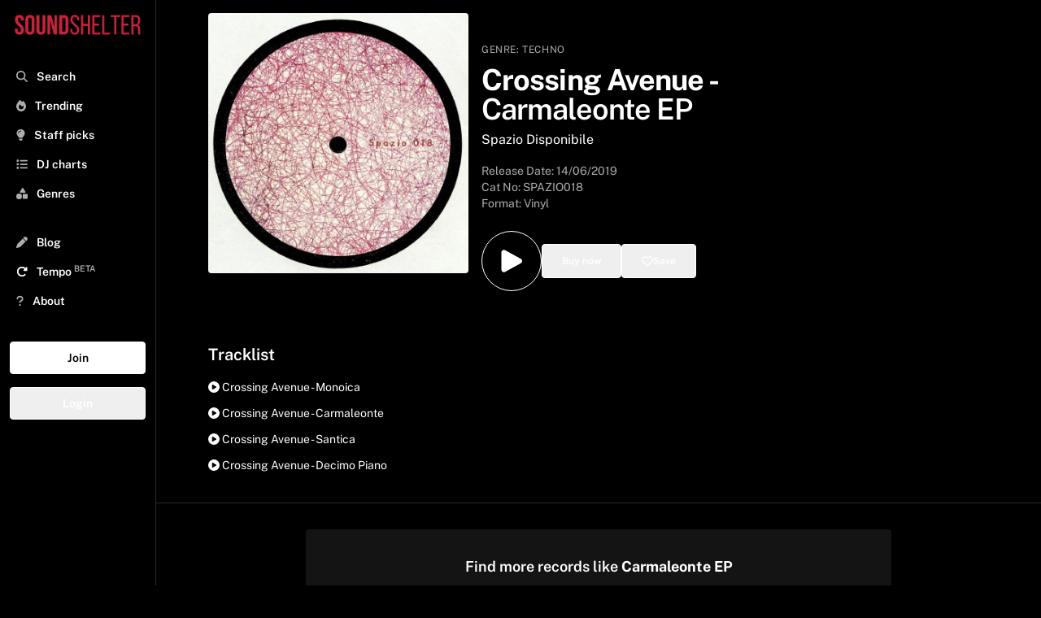

--- FILE ---
content_type: text/html; charset=utf-8
request_url: https://www.soundshelter.net/vinyl/crossing-avenue-carmaleonte-ep
body_size: 12018
content:
<!DOCTYPE html><html lang="en"><head><meta charSet="utf-8"/><meta name="viewport" content="width=device-width"/><link rel="preload" as="image" href="https://static.soundshelter.net/images/covers/352943f5-04ef-46ad-a93b-9ade9cc5420c.jpg"/><link rel="preload" href="https://static.soundshelter.net/images/branding/logo_red_transparent_background.png" as="image" fetchpriority="high"/><title>Buy Crossing Avenue - Carmaleonte EP Vinyl | Sound Shelter</title><meta property="og:title" content="Crossing Avenue - Carmaleonte EP"/><meta property="og:description" content="Listen to Carmaleonte EP on Sound Shelter - a record digging app connecting DJs, collectors, and the best independent record stores"/><meta name="description" content="Buy Carmaleonte EP on Sound Shelter - a record digging app connecting DJs, collectors, and the best independent record stores. "/><meta property="og:image" content="https://static.soundshelter.net/images/covers/352943f5-04ef-46ad-a93b-9ade9cc5420c.jpg"/><link rel="canonical" href="https://www.soundshelter.net/vinyl/crossing-avenue-carmaleonte-ep"/><meta property="twitter:card" content="summary_large_image"/><meta property="twitter:url" content="https://www.soundshelter.net/vinyl/crossing-avenue-carmaleonte-ep"/><meta property="twitter:title" content="Crossing Avenue - Carmaleonte EP"/><meta property="twitter:description" content="Buy Carmaleonte EP on Sound Shelter - a vinyl marketplace connecting DJs, collectors, and the best independent record stores"/><meta property="twitter:image" content="https://static.soundshelter.net/images/covers/352943f5-04ef-46ad-a93b-9ade9cc5420c.jpg"/><script type="application/ld+json">{"@context":"https://schema.org","@type":"MusicAlbum","name":"Carmaleonte EP","byArtist":{"@type":"MusicGroup","name":"Crossing Avenue"},"datePublished":"2019-06-14T00:00:00.000Z","genre":"Techno","image":"https://static.soundshelter.net/images/covers/352943f5-04ef-46ad-a93b-9ade9cc5420c.jpg","recordLabel":"Spazio Disponibile","numTracks":4,"track":[{"@type":"MusicRecording","name":"Monoica - CROSSING AVENUE"},{"@type":"MusicRecording","name":"Carmaleonte - CROSSING AVENUE"},{"@type":"MusicRecording","name":"Santica - CROSSING AVENUE"},{"@type":"MusicRecording","name":"Decimo Piano - CROSSING AVENUE"}]}</script><link rel="preload" href="https://static.soundshelter.net/images/covers/352943f5-04ef-46ad-a93b-9ade9cc5420c.jpg" as="image" fetchpriority="high"/><meta name="next-head-count" content="17"/><link rel="stylesheet" data-href="https://fonts.googleapis.com/css2?family=Public+Sans:wght@400..700&amp;display=swap"/><link rel="preconnect" href="https://static.soundshelter.net"/><link rel="preconnect" href="https://apinew.soundshelter.net"/><link rel="preconnect" href="https://cdnjs.cloudflare.com"/><meta name="cf-2fa-verify" content="24ddd1522791e7e"/><link rel="icon" sizes="32x32" href="/favicon.ico"/><link rel="icon" sizes="16x16" href="/favicon.ico"/><script type="application/ld+json">{"@context":"https://schema.org","@type":"WebSite","name":"Sound Shelter","url":"https://www.soundshelter.net"}</script><script type="application/ld+json">{"@context":"https://schema.org","@type":"Organization","name":"Sound Shelter","url":"https://www.soundshelter.net","logo":"https://static.soundshelter.net/images/branding/square_logo_480.png","email":"info@soundshelter.net","sameAs":["https://www.facebook.com/soundshelter","https://www.instagram.com/soundshelter","https://twitter.com/soundshelter"]}</script><link data-next-font="" rel="preconnect" href="/" crossorigin="anonymous"/><link rel="preload" href="/_next/static/css/3caa2a972cd6ae66.css" as="style"/><link rel="stylesheet" href="/_next/static/css/3caa2a972cd6ae66.css" data-n-g=""/><noscript data-n-css=""></noscript><script defer="" nomodule="" src="/_next/static/chunks/polyfills-42372ed130431b0a.js" type="4ff2fa302a0852b08d4a15bc-text/javascript"></script><script src="/_next/static/chunks/webpack-62c02dad1a6a4cb4.js" defer="" type="4ff2fa302a0852b08d4a15bc-text/javascript"></script><script src="/_next/static/chunks/framework-fcf1ddec762b78b4.js" defer="" type="4ff2fa302a0852b08d4a15bc-text/javascript"></script><script src="/_next/static/chunks/main-cd39a3e2eae56aad.js" defer="" type="4ff2fa302a0852b08d4a15bc-text/javascript"></script><script src="/_next/static/chunks/pages/_app-b9245ff042d8502d.js" defer="" type="4ff2fa302a0852b08d4a15bc-text/javascript"></script><script src="/_next/static/chunks/2584c218-f62a3c182af9956d.js" defer="" type="4ff2fa302a0852b08d4a15bc-text/javascript"></script><script src="/_next/static/chunks/577-2141b6958238cd20.js" defer="" type="4ff2fa302a0852b08d4a15bc-text/javascript"></script><script src="/_next/static/chunks/267-8e13c3b51f60d809.js" defer="" type="4ff2fa302a0852b08d4a15bc-text/javascript"></script><script src="/_next/static/chunks/203-9cac7922252efffa.js" defer="" type="4ff2fa302a0852b08d4a15bc-text/javascript"></script><script src="/_next/static/chunks/895-98ef857f9027a1ab.js" defer="" type="4ff2fa302a0852b08d4a15bc-text/javascript"></script><script src="/_next/static/chunks/501-9f6de72482b9437a.js" defer="" type="4ff2fa302a0852b08d4a15bc-text/javascript"></script><script src="/_next/static/chunks/548-c893b4768c16a994.js" defer="" type="4ff2fa302a0852b08d4a15bc-text/javascript"></script><script src="/_next/static/chunks/pages/vinyl/%5Bslug%5D-9c0864370fcbea55.js" defer="" type="4ff2fa302a0852b08d4a15bc-text/javascript"></script><script src="/_next/static/W1tC3s1Xb-H7t2OZ_lgzQ/_buildManifest.js" defer="" type="4ff2fa302a0852b08d4a15bc-text/javascript"></script><script src="/_next/static/W1tC3s1Xb-H7t2OZ_lgzQ/_ssgManifest.js" defer="" type="4ff2fa302a0852b08d4a15bc-text/javascript"></script><style type="text/css">@font-face {font-family:Public Sans;font-style:normal;font-weight:400 700;src:url(/cf-fonts/v/public-sans/5.0.16/latin/wght/normal.woff2);unicode-range:U+0000-00FF,U+0131,U+0152-0153,U+02BB-02BC,U+02C6,U+02DA,U+02DC,U+0304,U+0308,U+0329,U+2000-206F,U+2074,U+20AC,U+2122,U+2191,U+2193,U+2212,U+2215,U+FEFF,U+FFFD;font-display:swap;}@font-face {font-family:Public Sans;font-style:normal;font-weight:400 700;src:url(/cf-fonts/v/public-sans/5.0.16/latin-ext/wght/normal.woff2);unicode-range:U+0100-02AF,U+0304,U+0308,U+0329,U+1E00-1E9F,U+1EF2-1EFF,U+2020,U+20A0-20AB,U+20AD-20CF,U+2113,U+2C60-2C7F,U+A720-A7FF;font-display:swap;}@font-face {font-family:Public Sans;font-style:normal;font-weight:400 700;src:url(/cf-fonts/v/public-sans/5.0.16/vietnamese/wght/normal.woff2);unicode-range:U+0102-0103,U+0110-0111,U+0128-0129,U+0168-0169,U+01A0-01A1,U+01AF-01B0,U+0300-0301,U+0303-0304,U+0308-0309,U+0323,U+0329,U+1EA0-1EF9,U+20AB;font-display:swap;}</style></head><body><div id="__next"><div class="min-h-screen"><div class="block lg:hidden  headroom-wrapper"><div style="position:relative;top:0;left:0;right:0;z-index:1;-webkit-transform:translate3D(0, 0, 0);-ms-transform:translate3D(0, 0, 0);transform:translate3D(0, 0, 0);height:auto;max-height:8rem" class="headroom headroom--unfixed"><div class="relative flex items-center w-full h-16 mt-0 bg-black border-b shadow border-lightBlack"><a class="flex justify-center object-contain h-12 m-auto" href="/"><img alt="Sound Shelter Logo" fetchpriority="high" loading="eager" width="192" height="50" decoding="async" data-nimg="1" style="color:transparent" src="https://static.soundshelter.net/images/branding/logo_red_transparent_background.png"/></a><span class="absolute right-0 flex items-center justify-center mr-4"><button class="px-2 py-2 btn-trans">Join</button></span></div><div id="filters" class="hidden w-full h-auto bg-black"><div class="flex flex-row px-4 py-2 overflow-x-scroll border-b hide-scroll border-lightBlack"><a class="px-2 py-1 mr-4 text-sm font-semibold border rounded cursor-pointer whitespace-nowrap border-tidalLightGrey hover:no-underline bg-lightBlack" href="/explore/staffpicks">Staff Picks</a><a class="px-2 py-1 mr-4 text-sm font-semibold border rounded cursor-pointer whitespace-nowrap border-tidalLightGrey hover:no-underline bg-lightBlack" href="/genre/house">House</a><a class="px-2 py-1 mr-4 text-sm font-semibold border rounded cursor-pointer whitespace-nowrap border-tidalLightGrey hover:no-underline bg-lightBlack" href="/genre/techno">Techno</a><a class="px-2 py-1 mr-4 text-sm font-semibold border rounded cursor-pointer whitespace-nowrap border-tidalLightGrey hover:no-underline bg-lightBlack" href="/genre/electro">Electro</a><a class="px-2 py-1 mr-4 text-sm font-semibold border rounded cursor-pointer whitespace-nowrap border-tidalLightGrey hover:no-underline bg-lightBlack" href="/genre/soul-jazz">Soul Jazz</a><a class="px-2 py-1 mr-4 text-sm font-semibold border rounded cursor-pointer whitespace-nowrap border-tidalLightGrey hover:no-underline bg-lightBlack" href="/genre/deep-house">Deep House</a><a class="px-2 py-1 mr-4 text-sm font-semibold border rounded cursor-pointer whitespace-nowrap border-tidalLightGrey hover:no-underline bg-lightBlack" href="/collection/detroithousetechno-records">Detroit Techno</a><a class="px-2 py-1 mr-4 text-sm font-semibold border rounded cursor-pointer whitespace-nowrap border-tidalLightGrey hover:no-underline bg-lightBlack" href="/genre/disco">Disco</a><a class="px-2 py-1 mr-4 text-sm font-semibold border rounded cursor-pointer whitespace-nowrap border-tidalLightGrey hover:no-underline bg-lightBlack" href="/collection/dubtechno-records">Dub Techno</a><a class="px-2 py-1 mr-4 text-sm font-semibold border rounded cursor-pointer whitespace-nowrap border-tidalLightGrey hover:no-underline bg-lightBlack" href="/genre/hip-hop">Hip Hop / Beats</a></div></div></div></div><aside class="fixed bottom-0 left-0 top-0 w-full md:w-48 bg-black border-tidalLightGrey border-r h-full p-2 transform transition ease-in-out duration-300 lg:translate-x-0 z-100 lg:z-0 xl:z-0 overflow-y-scroll -translate-x-full"><div><a class="hidden h-12 lg:block xl:block" href="/"><img alt="Sound Shelter Logo" fetchpriority="high" loading="eager" width="256" height="66" decoding="async" data-nimg="1" style="color:transparent" src="https://static.soundshelter.net/images/branding/logo_red_transparent_background.png"/></a><button class="pl-3 ml-0 text-xl text-white lg:hidden" title="Close"><svg aria-hidden="true" focusable="false" data-prefix="fas" data-icon="xmark" class="svg-inline--fa fa-xmark text-tidalLightGreyText" role="img" xmlns="http://www.w3.org/2000/svg" viewBox="0 0 384 512"><path fill="currentColor" d="M342.6 150.6c12.5-12.5 12.5-32.8 0-45.3s-32.8-12.5-45.3 0L192 210.7 86.6 105.4c-12.5-12.5-32.8-12.5-45.3 0s-12.5 32.8 0 45.3L146.7 256 41.4 361.4c-12.5 12.5-12.5 32.8 0 45.3s32.8 12.5 45.3 0L192 301.3 297.4 406.6c12.5 12.5 32.8 12.5 45.3 0s12.5-32.8 0-45.3L237.3 256 342.6 150.6z"></path></svg></button></div><nav class="p-1 pb-32 mt-4 nav"><div><div class="flex-row hidden mb-8 bg-white rounded"><span class="w-auto p-2 pr-0 text-tidalLightGreyText"><svg aria-hidden="true" focusable="false" data-prefix="fas" data-icon="magnifying-glass" class="svg-inline--fa fa-magnifying-glass text-tidalLightGreyText" role="img" xmlns="http://www.w3.org/2000/svg" viewBox="0 0 512 512"><path fill="currentColor" d="M416 208c0 45.9-14.9 88.3-40 122.7L502.6 457.4c12.5 12.5 12.5 32.8 0 45.3s-32.8 12.5-45.3 0L330.7 376c-34.4 25.2-76.8 40-122.7 40C93.1 416 0 322.9 0 208S93.1 0 208 0S416 93.1 416 208zM208 352a144 144 0 1 0 0-288 144 144 0 1 0 0 288z"></path></svg></span><input class="block w-3/4 px-2 py-2 leading-normal text-black bg-white rounded-lg appearance-none md:w-full focus:outline-none" placeholder="Search..."/></div><div class="font-semibold text-white"><ul id="nav-for-all" class="w-full mb-8 text-base md:text-sm"><li class="w-full p-2 cursor-pointer hover:bg-lightBlack"><a class="hover:no-underline " href="/search"><svg aria-hidden="true" focusable="false" data-prefix="fas" data-icon="magnifying-glass" class="svg-inline--fa fa-magnifying-glass text-tidalLightGreyText" role="img" xmlns="http://www.w3.org/2000/svg" viewBox="0 0 512 512"><path fill="currentColor" d="M416 208c0 45.9-14.9 88.3-40 122.7L502.6 457.4c12.5 12.5 12.5 32.8 0 45.3s-32.8 12.5-45.3 0L330.7 376c-34.4 25.2-76.8 40-122.7 40C93.1 416 0 322.9 0 208S93.1 0 208 0S416 93.1 416 208zM208 352a144 144 0 1 0 0-288 144 144 0 1 0 0 288z"></path></svg> <span class="ml-2">Search</span></a></li><li class="w-full p-2 cursor-pointer hover:bg-lightBlack"><a class="hover:no-underline" href="/explore/trending"><svg aria-hidden="true" focusable="false" data-prefix="fas" data-icon="fire" class="svg-inline--fa fa-fire text-tidalLightGreyText" role="img" xmlns="http://www.w3.org/2000/svg" viewBox="0 0 448 512"><path fill="currentColor" d="M159.3 5.4c7.8-7.3 19.9-7.2 27.7 .1c27.6 25.9 53.5 53.8 77.7 84c11-14.4 23.5-30.1 37-42.9c7.9-7.4 20.1-7.4 28 .1c34.6 33 63.9 76.6 84.5 118c20.3 40.8 33.8 82.5 33.8 111.9C448 404.2 348.2 512 224 512C98.4 512 0 404.1 0 276.5c0-38.4 17.8-85.3 45.4-131.7C73.3 97.7 112.7 48.6 159.3 5.4zM225.7 416c25.3 0 47.7-7 68.8-21c42.1-29.4 53.4-88.2 28.1-134.4c-4.5-9-16-9.6-22.5-2l-25.2 29.3c-6.6 7.6-18.5 7.4-24.7-.5c-16.5-21-46-58.5-62.8-79.8c-6.3-8-18.3-8.1-24.7-.1c-33.8 42.5-50.8 69.3-50.8 99.4C112 375.4 162.6 416 225.7 416z"></path></svg> <span class="ml-2">Trending</span></a></li><li class="w-full p-2 cursor-pointer hover:bg-lightBlack"><a class="hover:no-underline" href="/explore/staffpicks"><svg aria-hidden="true" focusable="false" data-prefix="fas" data-icon="lightbulb" class="svg-inline--fa fa-lightbulb text-tidalLightGreyText" role="img" xmlns="http://www.w3.org/2000/svg" viewBox="0 0 384 512"><path fill="currentColor" d="M272 384c9.6-31.9 29.5-59.1 49.2-86.2c0 0 0 0 0 0c5.2-7.1 10.4-14.2 15.4-21.4c19.8-28.5 31.4-63 31.4-100.3C368 78.8 289.2 0 192 0S16 78.8 16 176c0 37.3 11.6 71.9 31.4 100.3c5 7.2 10.2 14.3 15.4 21.4c0 0 0 0 0 0c19.8 27.1 39.7 54.4 49.2 86.2l160 0zM192 512c44.2 0 80-35.8 80-80l0-16-160 0 0 16c0 44.2 35.8 80 80 80zM112 176c0 8.8-7.2 16-16 16s-16-7.2-16-16c0-61.9 50.1-112 112-112c8.8 0 16 7.2 16 16s-7.2 16-16 16c-44.2 0-80 35.8-80 80z"></path></svg> <span class="ml-2">Staff picks</span></a></li><li class="w-full p-2 cursor-pointer hover:bg-lightBlack"><a class="hover:no-underline" href="/browse/dj-charts"><svg aria-hidden="true" focusable="false" data-prefix="fas" data-icon="list" class="svg-inline--fa fa-list text-tidalLightGreyText" role="img" xmlns="http://www.w3.org/2000/svg" viewBox="0 0 512 512"><path fill="currentColor" d="M40 48C26.7 48 16 58.7 16 72l0 48c0 13.3 10.7 24 24 24l48 0c13.3 0 24-10.7 24-24l0-48c0-13.3-10.7-24-24-24L40 48zM192 64c-17.7 0-32 14.3-32 32s14.3 32 32 32l288 0c17.7 0 32-14.3 32-32s-14.3-32-32-32L192 64zm0 160c-17.7 0-32 14.3-32 32s14.3 32 32 32l288 0c17.7 0 32-14.3 32-32s-14.3-32-32-32l-288 0zm0 160c-17.7 0-32 14.3-32 32s14.3 32 32 32l288 0c17.7 0 32-14.3 32-32s-14.3-32-32-32l-288 0zM16 232l0 48c0 13.3 10.7 24 24 24l48 0c13.3 0 24-10.7 24-24l0-48c0-13.3-10.7-24-24-24l-48 0c-13.3 0-24 10.7-24 24zM40 368c-13.3 0-24 10.7-24 24l0 48c0 13.3 10.7 24 24 24l48 0c13.3 0 24-10.7 24-24l0-48c0-13.3-10.7-24-24-24l-48 0z"></path></svg> <span class="ml-2">DJ charts</span></a></li><li class="w-full p-2 cursor-pointer hover:bg-lightBlack"><a class="hover:no-underline" href="/browse/genres"><svg aria-hidden="true" focusable="false" data-prefix="fas" data-icon="shapes" class="svg-inline--fa fa-shapes text-tidalLightGreyText" role="img" xmlns="http://www.w3.org/2000/svg" viewBox="0 0 512 512"><path fill="currentColor" d="M315.4 15.5C309.7 5.9 299.2 0 288 0s-21.7 5.9-27.4 15.5l-96 160c-5.9 9.9-6.1 22.2-.4 32.2s16.3 16.2 27.8 16.2l192 0c11.5 0 22.2-6.2 27.8-16.2s5.5-22.3-.4-32.2l-96-160zM288 312l0 144c0 22.1 17.9 40 40 40l144 0c22.1 0 40-17.9 40-40l0-144c0-22.1-17.9-40-40-40l-144 0c-22.1 0-40 17.9-40 40zM128 512a128 128 0 1 0 0-256 128 128 0 1 0 0 256z"></path></svg> <span class="ml-2">Genres</span></a></li><li class="w-full p-2 mt-6 cursor-pointer hover:bg-lightBlack"><a class="hover:no-underline" href="/browse/blog"><svg aria-hidden="true" focusable="false" data-prefix="fas" data-icon="pen" class="svg-inline--fa fa-pen text-tidalLightGreyText" role="img" xmlns="http://www.w3.org/2000/svg" viewBox="0 0 512 512"><path fill="currentColor" d="M362.7 19.3L314.3 67.7 444.3 197.7l48.4-48.4c25-25 25-65.5 0-90.5L453.3 19.3c-25-25-65.5-25-90.5 0zm-71 71L58.6 323.5c-10.4 10.4-18 23.3-22.2 37.4L1 481.2C-1.5 489.7 .8 498.8 7 505s15.3 8.5 23.7 6.1l120.3-35.4c14.1-4.2 27-11.8 37.4-22.2L421.7 220.3 291.7 90.3z"></path></svg> <span class="ml-2">Blog</span></a></li><li class="w-full p-2 text-white cursor-pointer hover:bg-lightBlack"><a href="https://gotempo.app" target="_blank" rel="noopener noreferrer" class="hover:no-underline"><svg aria-hidden="true" focusable="false" data-prefix="fas" data-icon="rotate-right" class="svg-inline--fa fa-rotate-right " role="img" xmlns="http://www.w3.org/2000/svg" viewBox="0 0 512 512"><path fill="currentColor" d="M463.5 224l8.5 0c13.3 0 24-10.7 24-24l0-128c0-9.7-5.8-18.5-14.8-22.2s-19.3-1.7-26.2 5.2L413.4 96.6c-87.6-86.5-228.7-86.2-315.8 1c-87.5 87.5-87.5 229.3 0 316.8s229.3 87.5 316.8 0c12.5-12.5 12.5-32.8 0-45.3s-32.8-12.5-45.3 0c-62.5 62.5-163.8 62.5-226.3 0s-62.5-163.8 0-226.3c62.2-62.2 162.7-62.5 225.3-1L327 183c-6.9 6.9-8.9 17.2-5.2 26.2s12.5 14.8 22.2 14.8l119.5 0z"></path></svg> <span class="ml-2">Tempo<!-- --> <sup class="text-tidalLightGreyText">BETA</sup></span></a></li><li class="w-full p-2 cursor-pointer hover:bg-lightBlack"><a class="hover:no-underline" href="/about"><svg aria-hidden="true" focusable="false" data-prefix="fas" data-icon="question" class="svg-inline--fa fa-question text-tidalLightGreyText" role="img" xmlns="http://www.w3.org/2000/svg" viewBox="0 0 320 512"><path fill="currentColor" d="M80 160c0-35.3 28.7-64 64-64l32 0c35.3 0 64 28.7 64 64l0 3.6c0 21.8-11.1 42.1-29.4 53.8l-42.2 27.1c-25.2 16.2-40.4 44.1-40.4 74l0 1.4c0 17.7 14.3 32 32 32s32-14.3 32-32l0-1.4c0-8.2 4.2-15.8 11-20.2l42.2-27.1c36.6-23.6 58.8-64.1 58.8-107.7l0-3.6c0-70.7-57.3-128-128-128l-32 0C73.3 32 16 89.3 16 160c0 17.7 14.3 32 32 32s32-14.3 32-32zm80 320a40 40 0 1 0 0-80 40 40 0 1 0 0 80z"></path></svg> <span class="ml-2">About</span></a></li></ul><div class="flex flex-col"><button class="mb-4 btn-white">Join</button><button class="mb-4 btn-trans">Login</button></div></div></div><div class="mt-2"><ul class="text-base text-white"></ul></div></nav></aside><section class="flex flex-col h-full bg-black w-full lg:pl-48 lg:pr-0"><div id="image-and-text" class="flex h-auto my-4 mt-0 bg-black"><span class=" w-full"><div class="flex flex-col w-full m-auto md:flex-row md:p-4 lg:mx-0 md:gap-4 lg:px-8 xl:px-16"><div class="w-full md:w-1/3 md:rounded"><img alt="Crossing Avenue Carmaleonte EP" fetchpriority="high" loading="eager" width="700" height="700" decoding="async" data-nimg="1" class="object-cover  md:rounded" style="color:transparent" src="https://static.soundshelter.net/images/covers/352943f5-04ef-46ad-a93b-9ade9cc5420c.jpg"/></div><div class="flex flex-col items-start justify-center w-full px-4 md:pt-8 md:w-1/2 lg:1/3"><div class="w-full my-2 md:my-0"><span class=" text-xs tracking-wider uppercase text-tidalLightGreyText">Genre:<!-- --> <a href="/genre/techno">Techno</a></span><div class="w-full my-2 "><h1 class="mt-0 mb-2 text-2xl font-bold text-white md:text-4xl md:leading-9 leading-7">Crossing Avenue<!-- --> <!-- -->-<!-- --> <span class="font-semibold">Carmaleonte EP</span></h1><h2><a href="/label/spazio-disponibile">Spazio Disponibile</a></h2></div><div><p class="mt-4 text-sm text-tidalLightGreyText">Release Date: <!-- -->14/06/2019</p><p class="text-sm text-tidalLightGreyText">Cat No: <!-- -->SPAZIO018<!-- --> </p><h3 class="mb-2 text-sm text-tidalLightGreyText">Format: Vinyl</h3></div></div><div class="w-full py-4"><div class="inline-flex gap-4"><div class="flex h-full m-auto"><button class="p-4 text-white bg-black border border-white rounded-full cursor-pointer hover:bg-black hover:text-white hover:border-white hover:scale-105 transform transition-all duration-200 ease-in-out" title="Add to playlist"><svg xmlns="http://www.w3.org/2000/svg" viewBox="0 0 24 24" fill="currentColor" width="2.5rem" height="2.5rem"><path fill-rule="evenodd" d="M4.5 5.653c0-1.426 1.529-2.33 2.779-1.643l11.54 6.348c1.295.712 1.295 2.573 0 3.285L7.28 19.991c-1.25.687-2.779-.217-2.779-1.643V5.653z" clip-rule="evenodd"></path></svg></button></div><div class="flex h-full m-auto"><button class="flex items-center w-full px-6 py-3 gap-2 btn-trans" title="Buy this record"><span class="text-xs ">Buy now</span></button></div><div class="flex h-full m-auto"><button class="flex items-center w-full px-6 py-3 text-white border gap-2 btn-trans" title="Save to your list"><svg aria-hidden="true" focusable="false" data-prefix="far" data-icon="heart" class="svg-inline--fa fa-heart " role="img" xmlns="http://www.w3.org/2000/svg" viewBox="0 0 512 512"><path fill="currentColor" d="M225.8 468.2l-2.5-2.3L48.1 303.2C17.4 274.7 0 234.7 0 192.8l0-3.3c0-70.4 50-130.8 119.2-144C158.6 37.9 198.9 47 231 69.6c9 6.4 17.4 13.8 25 22.3c4.2-4.8 8.7-9.2 13.5-13.3c3.7-3.2 7.5-6.2 11.5-9c0 0 0 0 0 0C313.1 47 353.4 37.9 392.8 45.4C462 58.6 512 119.1 512 189.5l0 3.3c0 41.9-17.4 81.9-48.1 110.4L288.7 465.9l-2.5 2.3c-8.2 7.6-19 11.9-30.2 11.9s-22-4.2-30.2-11.9zM239.1 145c-.4-.3-.7-.7-1-1.1l-17.8-20-.1-.1s0 0 0 0c-23.1-25.9-58-37.7-92-31.2C81.6 101.5 48 142.1 48 189.5l0 3.3c0 28.5 11.9 55.8 32.8 75.2L256 430.7 431.2 268c20.9-19.4 32.8-46.7 32.8-75.2l0-3.3c0-47.3-33.6-88-80.1-96.9c-34-6.5-69 5.4-92 31.2c0 0 0 0-.1 .1s0 0-.1 .1l-17.8 20c-.3 .4-.7 .7-1 1.1c-4.5 4.5-10.6 7-16.9 7s-12.4-2.5-16.9-7z"></path></svg> <span class="text-xs ">Save</span></button></div></div></div></div></div></span></div><div id="tracklist" class="w-full p-4 m-auto lg:px-8 xl:px-16"><p class="text-xl font-semibold">Tracklist</p><div class="w-full m-auto mt-4"><ul><li class="mb-3 text-sm text-white capitalize cursor-pointer hover:font-semibold"><svg aria-hidden="true" focusable="false" data-prefix="fas" data-icon="circle-play" class="svg-inline--fa fa-circle-play " role="img" xmlns="http://www.w3.org/2000/svg" viewBox="0 0 512 512"><path fill="currentColor" d="M0 256a256 256 0 1 1 512 0A256 256 0 1 1 0 256zM188.3 147.1c-7.6 4.2-12.3 12.3-12.3 20.9l0 176c0 8.7 4.7 16.7 12.3 20.9s16.8 4.1 24.3-.5l144-88c7.1-4.4 11.5-12.1 11.5-20.5s-4.4-16.1-11.5-20.5l-144-88c-7.4-4.5-16.7-4.7-24.3-.5z"></path></svg> <!-- -->crossing avenue - monoica</li><li class="mb-3 text-sm text-white capitalize cursor-pointer hover:font-semibold"><svg aria-hidden="true" focusable="false" data-prefix="fas" data-icon="circle-play" class="svg-inline--fa fa-circle-play " role="img" xmlns="http://www.w3.org/2000/svg" viewBox="0 0 512 512"><path fill="currentColor" d="M0 256a256 256 0 1 1 512 0A256 256 0 1 1 0 256zM188.3 147.1c-7.6 4.2-12.3 12.3-12.3 20.9l0 176c0 8.7 4.7 16.7 12.3 20.9s16.8 4.1 24.3-.5l144-88c7.1-4.4 11.5-12.1 11.5-20.5s-4.4-16.1-11.5-20.5l-144-88c-7.4-4.5-16.7-4.7-24.3-.5z"></path></svg> <!-- -->crossing avenue - carmaleonte</li><li class="mb-3 text-sm text-white capitalize cursor-pointer hover:font-semibold"><svg aria-hidden="true" focusable="false" data-prefix="fas" data-icon="circle-play" class="svg-inline--fa fa-circle-play " role="img" xmlns="http://www.w3.org/2000/svg" viewBox="0 0 512 512"><path fill="currentColor" d="M0 256a256 256 0 1 1 512 0A256 256 0 1 1 0 256zM188.3 147.1c-7.6 4.2-12.3 12.3-12.3 20.9l0 176c0 8.7 4.7 16.7 12.3 20.9s16.8 4.1 24.3-.5l144-88c7.1-4.4 11.5-12.1 11.5-20.5s-4.4-16.1-11.5-20.5l-144-88c-7.4-4.5-16.7-4.7-24.3-.5z"></path></svg> <!-- -->crossing avenue - santica</li><li class="mb-3 text-sm text-white capitalize cursor-pointer hover:font-semibold"><svg aria-hidden="true" focusable="false" data-prefix="fas" data-icon="circle-play" class="svg-inline--fa fa-circle-play " role="img" xmlns="http://www.w3.org/2000/svg" viewBox="0 0 512 512"><path fill="currentColor" d="M0 256a256 256 0 1 1 512 0A256 256 0 1 1 0 256zM188.3 147.1c-7.6 4.2-12.3 12.3-12.3 20.9l0 176c0 8.7 4.7 16.7 12.3 20.9s16.8 4.1 24.3-.5l144-88c7.1-4.4 11.5-12.1 11.5-20.5s-4.4-16.1-11.5-20.5l-144-88c-7.4-4.5-16.7-4.7-24.3-.5z"></path></svg> <!-- -->crossing avenue - decimo piano</li></ul></div></div><div class="flex items-center justify-center w-full p-4 m-auto mt-2 text-sm border-t border-tidalLightGrey lg:px-8 xl:px-16 md:text-base"><div class="flex flex-col items-center justify-center w-full h-auto p-8 my-4 rounded md:w-3/4 bg-lightBlack"><p class="mb-4 text-lg font-semibold">Find more records like <strong>Carmaleonte EP</strong></p><span class="mr-2 cursor-pointer btn-red" href="/swipe/similar/spazio-disponibile">Start digging</span></div></div><div class="w-full p-4 m-auto text-sm border-t border-b border-tidalLightGrey lg:px-8 xl:px-16 md:text-base"><div class="mt-4 grid grid-cols-2 md:grid-cols-3 lg:grid-cols-4 gap-8 md:gap-16 xl:grid-cols-5"><div class="flex flex-col flex-wrap justify-center mb-4"><a class="hover:no-underline" href="/artist/crossing-avenue"><div class="flex flex-col flex-wrap items-center justify-center p-4 mb-4 ml-auto mr-auto text-white bg-center bg-cover rounded lg:mb-4 bg-lightBlack transition duration-300 ease-in-out transform hover:-translate-y-1 hover:scale-105 hover:cursor-pointer rounded-full w-36 md:w-40 h-36 md:h-40" style="background-image:url(null)"></div><div class="flex justify-center mb-4"><p class="text-sm font-semibold text-center capitalize md:text-base">Crossing Avenue</p></div></a><div class="flex justify-center w-full m-auto"><button class="p-2 px-4 text-xs btn-white">Follow</button></div></div></div></div><div class="w-full p-4 m-auto text-sm border-t border-b border-tidalLightGrey lg:px-8 xl:px-16 md:text-base"><h2 class="mb-4 text-xl font-semibold">More about <!-- -->Carmaleonte EP</h2><p class="w-full m-auto"> Spazio Disponibile released Carmaleonte EP on Fri Jun 14 2019. The 4 track Techno release features Crossing Avenue.<br /><br /><strong>Spazio Disponibile</strong> has released vinyl by Voices From The Lake, Donato Dozzy, Marco Shuttle, Mike Parker, Svreca, Neel, Crossing Avenue, Grand River, Le Officine Di Efesto, Valentino Mora, Modes, Anna Caragnano, Atomtm, Konduku, and Dorisburg.<br /><br /></p><p class="w-full m-auto mt-4"></p><div class="flex flex-row flex-wrap gap-2"><button class="text-xs btn-trans" href="/artist/crossing-avenue">Crossing Avenue</button><button class="text-xs btn-trans" href="/label/spazio-disponibile">Spazio Disponibile</button></div><div class="hidden mt-8" id="share"><p class="text-xl font-semibold">Share</p><div class="flex flex-row mt-4"><div class="mr-2"><a class="px-8 btn-trans bg-fbBlue border-fbBlue" href="https://www.facebook.com/sharer/sharer.php?u=https://www.soundshelter.net/vinyl/crossing-avenue-carmaleonte-ep" target="_blank" rel="noreferer noopener" aria-label="Share on Facebook"><svg aria-hidden="true" focusable="false" data-prefix="fab" data-icon="facebook" class="svg-inline--fa fa-facebook " role="img" xmlns="http://www.w3.org/2000/svg" viewBox="0 0 512 512"><path fill="currentColor" d="M512 256C512 114.6 397.4 0 256 0S0 114.6 0 256C0 376 82.7 476.8 194.2 504.5V334.2H141.4V256h52.8V222.3c0-87.1 39.4-127.5 125-127.5c16.2 0 44.2 3.2 55.7 6.4V172c-6-.6-16.5-1-29.6-1c-42 0-58.2 15.9-58.2 57.2V256h83.6l-14.4 78.2H287V510.1C413.8 494.8 512 386.9 512 256h0z"></path></svg></a></div><div class="mr-2"><a class="px-8 btn-trans bg-twtrBlue border-twtrBlue" href="https://twitter.com/intent/tweet?url=https://www.soundshelter.net/vinyl/crossing-avenue-carmaleonte-ep&amp;hashtags=vinyl,Techno&amp;via=soundshelter" target="_blank" rel="noreferer noopener" aria-label="Share on Twitter"><svg aria-hidden="true" focusable="false" data-prefix="fab" data-icon="twitter" class="svg-inline--fa fa-twitter " role="img" xmlns="http://www.w3.org/2000/svg" viewBox="0 0 512 512"><path fill="currentColor" d="M459.37 151.716c.325 4.548.325 9.097.325 13.645 0 138.72-105.583 298.558-298.558 298.558-59.452 0-114.68-17.219-161.137-47.106 8.447.974 16.568 1.299 25.34 1.299 49.055 0 94.213-16.568 130.274-44.832-46.132-.975-84.792-31.188-98.112-72.772 6.498.974 12.995 1.624 19.818 1.624 9.421 0 18.843-1.3 27.614-3.573-48.081-9.747-84.143-51.98-84.143-102.985v-1.299c13.969 7.797 30.214 12.67 47.431 13.319-28.264-18.843-46.781-51.005-46.781-87.391 0-19.492 5.197-37.36 14.294-52.954 51.655 63.675 129.3 105.258 216.365 109.807-1.624-7.797-2.599-15.918-2.599-24.04 0-57.828 46.782-104.934 104.934-104.934 30.213 0 57.502 12.67 76.67 33.137 23.715-4.548 46.456-13.32 66.599-25.34-7.798 24.366-24.366 44.833-46.132 57.827 21.117-2.273 41.584-8.122 60.426-16.243-14.292 20.791-32.161 39.308-52.628 54.253z"></path></svg></a></div><div><a class="px-8 btn-trans bg-redditRed border-redditRed" href="http://www.reddit.com/submit?url=https://www.soundshelter.net/vinyl/crossing-avenue-carmaleonte-ep" target="_blank" rel="noreferer noopener" aria-label="Share on Reddit"><svg aria-hidden="true" focusable="false" data-prefix="fab" data-icon="reddit" class="svg-inline--fa fa-reddit " role="img" xmlns="http://www.w3.org/2000/svg" viewBox="0 0 512 512"><path fill="currentColor" d="M0 256C0 114.6 114.6 0 256 0S512 114.6 512 256s-114.6 256-256 256L37.1 512c-13.7 0-20.5-16.5-10.9-26.2L75 437C28.7 390.7 0 326.7 0 256zM349.6 153.6c23.6 0 42.7-19.1 42.7-42.7s-19.1-42.7-42.7-42.7c-20.6 0-37.8 14.6-41.8 34c-34.5 3.7-61.4 33-61.4 68.4l0 .2c-37.5 1.6-71.8 12.3-99 29.1c-10.1-7.8-22.8-12.5-36.5-12.5c-33 0-59.8 26.8-59.8 59.8c0 24 14.1 44.6 34.4 54.1c2 69.4 77.6 125.2 170.6 125.2s168.7-55.9 170.6-125.3c20.2-9.6 34.1-30.2 34.1-54c0-33-26.8-59.8-59.8-59.8c-13.7 0-26.3 4.6-36.4 12.4c-27.4-17-62.1-27.7-100-29.1l0-.2c0-25.4 18.9-46.5 43.4-49.9l0 0c4.4 18.8 21.3 32.8 41.5 32.8zM177.1 246.9c16.7 0 29.5 17.6 28.5 39.3s-13.5 29.6-30.3 29.6s-31.4-8.8-30.4-30.5s15.4-38.3 32.1-38.3zm190.1 38.3c1 21.7-13.7 30.5-30.4 30.5s-29.3-7.9-30.3-29.6c-1-21.7 11.8-39.3 28.5-39.3s31.2 16.6 32.1 38.3zm-48.1 56.7c-10.3 24.6-34.6 41.9-63 41.9s-52.7-17.3-63-41.9c-1.2-2.9 .8-6.2 3.9-6.5c18.4-1.9 38.3-2.9 59.1-2.9s40.7 1 59.1 2.9c3.1 .3 5.1 3.6 3.9 6.5z"></path></svg></a></div></div></div></div><div id="featured" class="items-center h-auto mt-8 bg-black lg:px-0 xl:px-8"><div class="w-full text-white"><div class="p-2 pb-0 mb-2 ml-0 mr-0 md:ml-4 md:mr-6"><h3 class="pl-2 mb-4 text-base font-semibold text-white md:text-lg">Featured In</h3><div class="slick-slider slick-initialized"><div class="slick-list"><div class="slick-track" style="width:33.333333333333336%;left:0%"><div data-index="0" class="slick-slide slick-active slick-current" tabindex="-1" aria-hidden="false" style="outline:none;width:100%"><div><div class="mr-4" tabindex="-1" style="width:100%;display:inline-block"><div class="lazyload-wrapper "><div class="lazyload-placeholder"></div></div></div></div></div></div></div></div></div></div></div><div id="related" class="flex items-center h-auto px-8 mt-8 bg-black min-h-100vh lg:px-16 xl:px-32"><div class="w-full text-white"></div></div></section><aside class="top-0 bottom-0 right-0 hidden w-0 h-screen bg-black border-l lg:w-48 border-lightBlack"></aside></div><div class="fixed bottom-0 w-full"><audio id="audio" autoplay=""></audio><div class="mb-0 w-full m-auto h-auto  bg-lightBlack overflow-y-scroll   hidden" title="player container"><div class="flex flex-row items-center justify-start w-full h-auto border-t shadow md:flex-col lg:flex-col xl:flex-col hover:cursor-pointer border-tidalLightGrey" id="play-controls"><div class="flex flex-row w-1/2 border-r md:w-full border-tidalLightGrey md:border-none"></div><div class="flex-row items-center justify-center flex-grow pt-1 pb-2 text-xl md:w-1/2 lg:w-1/3 xl:w-1/4 space-b md:text-xl grid grid-cols-4 md:grid-cols-5"><span class="flex flex-col"><button><svg aria-hidden="true" focusable="false" data-prefix="fas" data-icon="list" class="svg-inline--fa fa-list text-base text-white xs:text-sm" role="img" xmlns="http://www.w3.org/2000/svg" viewBox="0 0 512 512"><path fill="currentColor" d="M40 48C26.7 48 16 58.7 16 72l0 48c0 13.3 10.7 24 24 24l48 0c13.3 0 24-10.7 24-24l0-48c0-13.3-10.7-24-24-24L40 48zM192 64c-17.7 0-32 14.3-32 32s14.3 32 32 32l288 0c17.7 0 32-14.3 32-32s-14.3-32-32-32L192 64zm0 160c-17.7 0-32 14.3-32 32s14.3 32 32 32l288 0c17.7 0 32-14.3 32-32s-14.3-32-32-32l-288 0zm0 160c-17.7 0-32 14.3-32 32s14.3 32 32 32l288 0c17.7 0 32-14.3 32-32s-14.3-32-32-32l-288 0zM16 232l0 48c0 13.3 10.7 24 24 24l48 0c13.3 0 24-10.7 24-24l0-48c0-13.3-10.7-24-24-24l-48 0c-13.3 0-24 10.7-24 24zM40 368c-13.3 0-24 10.7-24 24l0 48c0 13.3 10.7 24 24 24l48 0c13.3 0 24-10.7 24-24l0-48c0-13.3-10.7-24-24-24l-48 0z"></path></svg></button><p class="hidden text-xs text-center md:block text-tidalLightGreyText">Playlist</p></span><span class="flex flex-col"><button class="w-full m-auto" title="player play"><svg aria-hidden="true" focusable="false" data-prefix="far" data-icon="circle-play" class="svg-inline--fa fa-circle-play text-base text-white xs:text-sm" role="img" xmlns="http://www.w3.org/2000/svg" viewBox="0 0 512 512"><path fill="currentColor" d="M464 256A208 208 0 1 0 48 256a208 208 0 1 0 416 0zM0 256a256 256 0 1 1 512 0A256 256 0 1 1 0 256zM188.3 147.1c7.6-4.2 16.8-4.1 24.3 .5l144 88c7.1 4.4 11.5 12.1 11.5 20.5s-4.4 16.1-11.5 20.5l-144 88c-7.4 4.5-16.7 4.7-24.3 .5s-12.3-12.2-12.3-20.9l0-176c0-8.7 4.7-16.7 12.3-20.9z"></path></svg></button><p class="hidden text-xs text-center text-tidalLightGreyText md:block">Play</p></span><span class="flex flex-col"><button title="player skip"><svg aria-hidden="true" focusable="false" data-prefix="fas" data-icon="forward-fast" class="svg-inline--fa fa-forward-fast text-base text-white xs:text-sm" role="img" xmlns="http://www.w3.org/2000/svg" viewBox="0 0 512 512"><path fill="currentColor" d="M18.4 445c11.2 5.3 24.5 3.6 34.1-4.4L224 297.7 224 416c0 12.4 7.2 23.7 18.4 29s24.5 3.6 34.1-4.4L448 297.7 448 416c0 17.7 14.3 32 32 32s32-14.3 32-32l0-320c0-17.7-14.3-32-32-32s-32 14.3-32 32l0 118.3L276.5 71.4c-9.5-7.9-22.8-9.7-34.1-4.4S224 83.6 224 96l0 118.3L52.5 71.4c-9.5-7.9-22.8-9.7-34.1-4.4S0 83.6 0 96L0 416c0 12.4 7.2 23.7 18.4 29z"></path></svg></button><p class="hidden text-xs text-center text-tidalLightGreyText md:block">Skip</p></span><span class="flex-col hidden md:flex"><button title="player save"><svg aria-hidden="true" focusable="false" data-prefix="far" data-icon="heart" class="svg-inline--fa fa-heart text-base text-white xs:text-sm" role="img" xmlns="http://www.w3.org/2000/svg" viewBox="0 0 512 512"><path fill="currentColor" d="M225.8 468.2l-2.5-2.3L48.1 303.2C17.4 274.7 0 234.7 0 192.8l0-3.3c0-70.4 50-130.8 119.2-144C158.6 37.9 198.9 47 231 69.6c9 6.4 17.4 13.8 25 22.3c4.2-4.8 8.7-9.2 13.5-13.3c3.7-3.2 7.5-6.2 11.5-9c0 0 0 0 0 0C313.1 47 353.4 37.9 392.8 45.4C462 58.6 512 119.1 512 189.5l0 3.3c0 41.9-17.4 81.9-48.1 110.4L288.7 465.9l-2.5 2.3c-8.2 7.6-19 11.9-30.2 11.9s-22-4.2-30.2-11.9zM239.1 145c-.4-.3-.7-.7-1-1.1l-17.8-20-.1-.1s0 0 0 0c-23.1-25.9-58-37.7-92-31.2C81.6 101.5 48 142.1 48 189.5l0 3.3c0 28.5 11.9 55.8 32.8 75.2L256 430.7 431.2 268c20.9-19.4 32.8-46.7 32.8-75.2l0-3.3c0-47.3-33.6-88-80.1-96.9c-34-6.5-69 5.4-92 31.2c0 0 0 0-.1 .1s0 0-.1 .1l-17.8 20c-.3 .4-.7 .7-1 1.1c-4.5 4.5-10.6 7-16.9 7s-12.4-2.5-16.9-7z"></path></svg></button><p class="hidden text-xs text-center text-tidalLightGreyText md:block">Save</p></span><span class="flex-col hidden md:flex"><button title="player buy"><svg aria-hidden="true" focusable="false" data-prefix="fas" data-icon="cart-shopping" class="svg-inline--fa fa-cart-shopping text-base text-white xs:text-sm" role="img" xmlns="http://www.w3.org/2000/svg" viewBox="0 0 576 512"><path fill="currentColor" d="M0 24C0 10.7 10.7 0 24 0L69.5 0c22 0 41.5 12.8 50.6 32l411 0c26.3 0 45.5 25 38.6 50.4l-41 152.3c-8.5 31.4-37 53.3-69.5 53.3l-288.5 0 5.4 28.5c2.2 11.3 12.1 19.5 23.6 19.5L488 336c13.3 0 24 10.7 24 24s-10.7 24-24 24l-288.3 0c-34.6 0-64.3-24.6-70.7-58.5L77.4 54.5c-.7-3.8-4-6.5-7.9-6.5L24 48C10.7 48 0 37.3 0 24zM128 464a48 48 0 1 1 96 0 48 48 0 1 1 -96 0zm336-48a48 48 0 1 1 0 96 48 48 0 1 1 0-96z"></path></svg></button><p class="hidden text-xs text-center text-tidalLightGreyText md:block">Buy</p></span><span class="flex flex-col md:hidden"><button title="player buy"><svg aria-hidden="true" focusable="false" data-prefix="fas" data-icon="chevron-right" class="svg-inline--fa fa-chevron-right text-base text-white xs:text-sm" role="img" xmlns="http://www.w3.org/2000/svg" viewBox="0 0 320 512"><path fill="currentColor" d="M310.6 233.4c12.5 12.5 12.5 32.8 0 45.3l-192 192c-12.5 12.5-32.8 12.5-45.3 0s-12.5-32.8 0-45.3L242.7 256 73.4 86.6c-12.5-12.5-12.5-32.8 0-45.3s32.8-12.5 45.3 0l192 192z"></path></svg></button><p class="hidden text-xs text-center text-tidalLightGreyText md:block">More</p></span></div></div></div><div class="flex items-center h-auto pt-2 pb-4 text-base border-t shadow z-100 bg-lightBlack justify-evenly lg:hidden xl:hidden border-tidalLightGrey"><a class="bottom-nav-icon-container" href="/"><span class="bottom-nav-icon"><svg aria-hidden="true" focusable="false" data-prefix="fas" data-icon="house" class="svg-inline--fa fa-house " role="img" xmlns="http://www.w3.org/2000/svg" viewBox="0 0 576 512"><path fill="currentColor" d="M575.8 255.5c0 18-15 32.1-32 32.1l-32 0 .7 160.2c0 2.7-.2 5.4-.5 8.1l0 16.2c0 22.1-17.9 40-40 40l-16 0c-1.1 0-2.2 0-3.3-.1c-1.4 .1-2.8 .1-4.2 .1L416 512l-24 0c-22.1 0-40-17.9-40-40l0-24 0-64c0-17.7-14.3-32-32-32l-64 0c-17.7 0-32 14.3-32 32l0 64 0 24c0 22.1-17.9 40-40 40l-24 0-31.9 0c-1.5 0-3-.1-4.5-.2c-1.2 .1-2.4 .2-3.6 .2l-16 0c-22.1 0-40-17.9-40-40l0-112c0-.9 0-1.9 .1-2.8l0-69.7-32 0c-18 0-32-14-32-32.1c0-9 3-17 10-24L266.4 8c7-7 15-8 22-8s15 2 21 7L564.8 231.5c8 7 12 15 11 24z"></path></svg></span><span class="bottom-nav-icon-text">Home</span></a><a class="bottom-nav-icon-container" href="/onboarding/swipe"><span class="bottom-nav-icon"><svg aria-hidden="true" focusable="false" data-prefix="fas" data-icon="headphones-simple" class="svg-inline--fa fa-headphones-simple " role="img" xmlns="http://www.w3.org/2000/svg" viewBox="0 0 512 512"><path fill="currentColor" d="M256 80C141.1 80 48 173.1 48 288l0 104c0 13.3-10.7 24-24 24s-24-10.7-24-24L0 288C0 146.6 114.6 32 256 32s256 114.6 256 256l0 104c0 13.3-10.7 24-24 24s-24-10.7-24-24l0-104c0-114.9-93.1-208-208-208zM80 352c0-35.3 28.7-64 64-64l16 0c17.7 0 32 14.3 32 32l0 128c0 17.7-14.3 32-32 32l-16 0c-35.3 0-64-28.7-64-64l0-64zm288-64c35.3 0 64 28.7 64 64l0 64c0 35.3-28.7 64-64 64l-16 0c-17.7 0-32-14.3-32-32l0-128c0-17.7 14.3-32 32-32l16 0z"></path></svg></span><span class="bottom-nav-icon-text">Start digging</span></a><a class="bottom-nav-icon-container" href="/search"><span class="bottom-nav-icon"><svg aria-hidden="true" focusable="false" data-prefix="fas" data-icon="magnifying-glass" class="svg-inline--fa fa-magnifying-glass " role="img" xmlns="http://www.w3.org/2000/svg" viewBox="0 0 512 512"><path fill="currentColor" d="M416 208c0 45.9-14.9 88.3-40 122.7L502.6 457.4c12.5 12.5 12.5 32.8 0 45.3s-32.8 12.5-45.3 0L330.7 376c-34.4 25.2-76.8 40-122.7 40C93.1 416 0 322.9 0 208S93.1 0 208 0S416 93.1 416 208zM208 352a144 144 0 1 0 0-288 144 144 0 1 0 0 288z"></path></svg></span><span class="bottom-nav-icon-text">Search</span></a><button class="bottom-nav-icon-container"><span class="bottom-nav-icon"><svg aria-hidden="true" focusable="false" data-prefix="fas" data-icon="bars" class="svg-inline--fa fa-bars " role="img" xmlns="http://www.w3.org/2000/svg" viewBox="0 0 448 512"><path fill="currentColor" d="M0 96C0 78.3 14.3 64 32 64l384 0c17.7 0 32 14.3 32 32s-14.3 32-32 32L32 128C14.3 128 0 113.7 0 96zM0 256c0-17.7 14.3-32 32-32l384 0c17.7 0 32 14.3 32 32s-14.3 32-32 32L32 288c-17.7 0-32-14.3-32-32zM448 416c0 17.7-14.3 32-32 32L32 448c-17.7 0-32-14.3-32-32s14.3-32 32-32l384 0c17.7 0 32 14.3 32 32z"></path></svg></span><span class="bottom-nav-icon-text">Menu</span></button></div></div></div><script id="__NEXT_DATA__" type="application/json">{"props":{"pageProps":{"data":{"results":{"details":{"id":733188,"artist":"Crossing Avenue","all_artists":"Crossing Avenue","remixers":null,"format":"12\"","title":"Carmaleonte EP","label":"Spazio Disponibile","label_no_country":"Spazio Disponibile","genre":"Techno","date":"2019-06-14T00:00:00.000Z","time":"16:25:48","category":"SPAZIO018","format_category":"Vinyl","image_stored":"Y","itunes_url":"itmss://music.apple.com/us/album/carmaleonte-ep/1465888814?uo=4\u0026app=itunes","itunes_image":"https://is1-ssl.mzstatic.com/image/thumb/Music123/v4/da/47/77/da4777a5-3c58-2325-39bb-e5381d015a18/8718754955430.jpg/100x100bb.jpg","spotify_url":"https://open.spotify.com/album/4wm3LdGV5cNTMqhBVzCbQK","spotify_image":"https://i.scdn.co/image/ab67616d0000b273d24804f180873d314644ee7e","sub_genre":"Techno","release_bio":null,"hide":null,"ss_id":119555,"small_img":"https://static.soundshelter.net/images/covers/1b4f73f9-4ce9-4daa-873d-a599efa6efe2.jpg","big_img":"https://static.soundshelter.net/images/covers/352943f5-04ef-46ad-a93b-9ade9cc5420c.jpg","slug":"crossing-avenue-carmaleonte-ep","digital":"y","release_artists":[{"id":171736,"release_id":"","artists":"Crossing Avenue","count":"","description":null,"image_url":null,"long_name":"Crossing Avenue","name":"Crossing Avenue","short":"crossing-avenue","slug":"/artist/crossing-avenue","small_img":null,"title":"Crossing Avenue","type":"artist","url":"/artist/crossing-avenue"}],"store_mappings":[{"id":5198047,"release_id":733188,"store":"decks","unique_key":"58aa5ee4f9771fa261ae0c6e65453ed9","store_url":"https://www.decks.de/track/crossing_avenue-carmaleonte_ep/cev-j9","store_release_id":"dbe649dfd17a8e9d4338fc1d6f10910b","date":"2019-06-15 02:31:32","updated":"2019-07-12 02:45:15","source":null},{"id":5198832,"release_id":733188,"store":"hhv","unique_key":"d314deec80f94244ae0f76857a757e9f","store_url":"https://track.webgains.com/click.html?wgcampaignid=1260435\u0026wgprogramid=10949\u0026product=1\u0026wglinkid=566767\u0026productname=Carmaleonte+EP\u0026wgtarget=https://www.hhv.de/shop/de/artikel/crossing-avenue-carmaleonte-ep-658671?cid=1655283590","store_release_id":"658671","date":"2019-06-15 02:38:02","updated":"2019-08-02 02:44:49","source":null},{"id":5202225,"release_id":733188,"store":"clone","unique_key":"ef319fccfe73286ae2e926b172dd06db","store_url":"https://clone.nl/item56444.html","store_release_id":"408732d194839bd50f38ae4ee1ad98d5","date":"2019-06-15 03:01:27","updated":"2019-10-01 03:09:10","source":null},{"id":5203089,"release_id":733188,"store":"rushhour","unique_key":"be0cfd149918dd7424fd7e94d4d03493","store_url":"/record/vinyl/carmaleonte-ep","store_release_id":"a059d865d4fa50cd1ca080bf52325c95","date":"2019-06-15 03:57:02","updated":"2019-10-21 04:05:07","source":null},{"id":6928254,"release_id":733188,"store":"redeye","unique_key":"c97aa19d6be6a83da8465d1c0b35c6df","store_url":"https://www.redeyerecords.co.uk/vinyl/110424-spazio018-crossing-avenue-carmaleonte-ep","store_release_id":"ea0dc2e4eb9a84721b7b60069dcfc656","date":"2019-08-27 04:50:34","updated":"2019-08-27 04:50:34","source":null}],"store_mappings_digital":[{"id":1054,"release_id":733188,"store":"hardwax_digital","unique_key":"dddb57683eac929fb19d13416c3c3813","store_url":"https://www.hardwax.com/81198/crossing-avenue/carmaleonte/","store_release_id":"1417478543920656bbbcb0ef2fcada39","date":"2020-05-14 01:14:43","updated":"2022-03-02 15:32:54","source":null}],"listens":[{"id":278344},{"id":278551},{"id":278567},{"id":278622},{"id":278670},{"id":278788},{"id":278926},{"id":279456},{"id":279787},{"id":279788},{"id":281507},{"id":284491},{"id":285971},{"id":287772},{"id":288154},{"id":313616},{"id":315910}],"charts_extended":[],"release_descriptions":[],"release_id":733188,"objectID":733188,"year":2019},"audio":[{"id":852363,"release_id":733188,"track_number":1,"track_name":"Monoica - CROSSING AVENUE","source_url":null,"track_url":"https://static.soundshelter.net/audio/aaae0937df4400457cfdd2b727903e5d.mp3","small_img":"","slug":"crossing-avenue-carmaleonte-ep"},{"id":852364,"release_id":733188,"track_number":2,"track_name":"Carmaleonte - CROSSING AVENUE","source_url":null,"track_url":"https://static.soundshelter.net/audio/f358a456c0a10e7c1ee1fb58b690f8bd.mp3","small_img":"","slug":"crossing-avenue-carmaleonte-ep"},{"id":852365,"release_id":733188,"track_number":3,"track_name":"Santica - CROSSING AVENUE","source_url":null,"track_url":"https://static.soundshelter.net/audio/448f58e804f3a5f6cdad82a6dc4e41fb.mp3","small_img":"","slug":"crossing-avenue-carmaleonte-ep"},{"id":852366,"release_id":733188,"track_number":4,"track_name":"Decimo Piano - CROSSING AVENUE","source_url":null,"track_url":"https://static.soundshelter.net/audio/1b0ddcbe92c1ee8148ba635a56fba26f.mp3","small_img":"","slug":"crossing-avenue-carmaleonte-ep"}],"description":" Spazio Disponibile released Carmaleonte EP on Fri Jun 14 2019. The 4 track Techno release features Crossing Avenue.\u003cbr /\u003e\u003cbr /\u003e\u003cstrong\u003eSpazio Disponibile\u003c/strong\u003e has released vinyl by Voices From The Lake, Donato Dozzy, Marco Shuttle, Mike Parker, Svreca, Neel, Crossing Avenue, Grand River, Le Officine Di Efesto, Valentino Mora, Modes, Anna Caragnano, Atomtm, Konduku, and Dorisburg.\u003cbr /\u003e\u003cbr /\u003e","release_id":733188,"collections":[{"release_id":733188,"name":"June 2019","short":"June-2019","slug":"/charts/june-2019","title":"June 2019","description":"","genre_image":"","image_url":"","type":"charts"}],"content":{"artist_content":"","related_artists":{"collections":[]},"related_artists_content":"","related_labels":[],"text_description":" Spazio Disponibile released Carmaleonte EP on Fri Jun 14 2019. The 4 track Techno release features Crossing Avenue.\u003cbr /\u003e\u003cbr /\u003e\u003cstrong\u003eSpazio Disponibile\u003c/strong\u003e has released vinyl by Voices From The Lake, Donato Dozzy, Marco Shuttle, Mike Parker, Svreca, Neel, Crossing Avenue, Grand River, Le Officine Di Efesto, Valentino Mora, Modes, Anna Caragnano, Atomtm, Konduku, and Dorisburg.\u003cbr /\u003e\u003cbr /\u003e"}}}},"__N_SSG":true},"page":"/vinyl/[slug]","query":{"slug":"crossing-avenue-carmaleonte-ep"},"buildId":"W1tC3s1Xb-H7t2OZ_lgzQ","isFallback":false,"isExperimentalCompile":false,"gsp":true,"locale":"en","locales":["en"],"defaultLocale":"en","scriptLoader":[]}</script><script src="/cdn-cgi/scripts/7d0fa10a/cloudflare-static/rocket-loader.min.js" data-cf-settings="4ff2fa302a0852b08d4a15bc-|49" defer></script><script defer src="https://static.cloudflareinsights.com/beacon.min.js/vcd15cbe7772f49c399c6a5babf22c1241717689176015" integrity="sha512-ZpsOmlRQV6y907TI0dKBHq9Md29nnaEIPlkf84rnaERnq6zvWvPUqr2ft8M1aS28oN72PdrCzSjY4U6VaAw1EQ==" data-cf-beacon='{"version":"2024.11.0","token":"56cb5ba5a8e1469b98add0a8a45376b8","r":1,"server_timing":{"name":{"cfCacheStatus":true,"cfEdge":true,"cfExtPri":true,"cfL4":true,"cfOrigin":true,"cfSpeedBrain":true},"location_startswith":null}}' crossorigin="anonymous"></script>
</body></html>

--- FILE ---
content_type: application/javascript; charset=UTF-8
request_url: https://www.soundshelter.net/_next/static/W1tC3s1Xb-H7t2OZ_lgzQ/_ssgManifest.js
body_size: -233
content:
self.__SSG_MANIFEST=new Set(["\u002Fblog\u002F[slug]","\u002Fvinyl\u002F[slug]"]);self.__SSG_MANIFEST_CB&&self.__SSG_MANIFEST_CB()